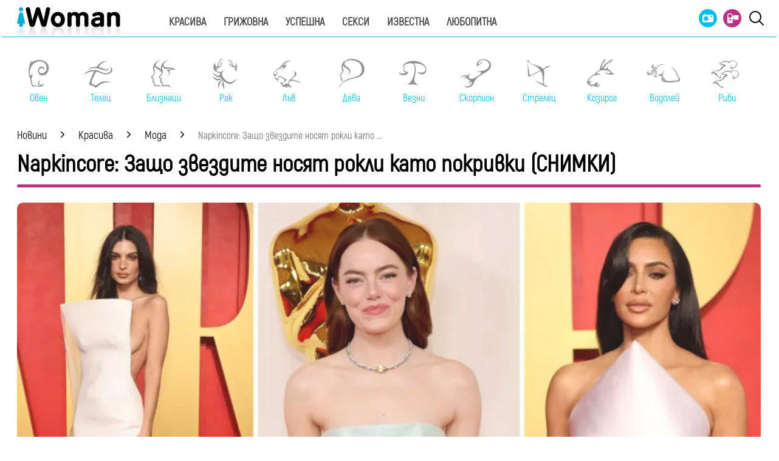

--- FILE ---
content_type: text/html; charset=UTF-8
request_url: https://www.iwoman.bg/krasiva/moda/napkincore-zashto-zvezdite-nosjat-rokli-kato-pokrivki-snimki-2179612.html
body_size: 18286
content:
<!DOCTYPE html>
<html lang="bg">
    <head>
        <meta http-equiv="X-UA-Compatible" content="IE=edge">
        <title>Napkincore: Защо звездите носят рокли като покривки (СНИМКИ)</title>
        <meta http-equiv="Cache-control" content="public">
        <meta charset="utf-8" />
        <meta http-equiv="X-UA-Compatible" content="chrome=1">
        <meta http-equiv="X-UA-Compatible" content="IE=8">
            <meta content=" От доста време насам има проблясъци на идваща тенденция, но вече е крайно време да ви я представим! Тазгодишният червен килим на Оскарите беше пълен с пайети, искрящи скъпоценни камъни" name="Description">            <meta
    content=" тенденции, мода,"
    name="Keywords">            <link rel="canonical"
          href="https://www.iwoman.bg/krasiva/moda/napkincore-zashto-zvezdite-nosjat-rokli-kato-pokrivki-snimki-2179612.html" />        <meta name="viewport" content="width=device-width, initial-scale=1.0, maximum-scale=5.0, user-scalable=0" />
        <link rel="apple-touch-icon" sizes="57x57" href="https://i.actualno.com/iwoman/favicon/apple-icon-57x57.png">
        <link rel="apple-touch-icon" sizes="60x60" href="https://i.actualno.com/iwoman/favicon/apple-icon-60x60.png">
        <link rel="apple-touch-icon" sizes="72x72" href="https://i.actualno.com/iwoman/favicon/apple-icon-72x72.png">
        <link rel="apple-touch-icon" sizes="76x76" href="https://i.actualno.com/iwoman/favicon/apple-icon-76x76.png">
        <link rel="apple-touch-icon" sizes="114x114" href="https://i.actualno.com/iwoman/favicon/apple-icon-114x114.png">
        <link rel="apple-touch-icon" sizes="120x120" href="https://i.actualno.com/iwoman/favicon/apple-icon-120x120.png">
        <link rel="apple-touch-icon" sizes="144x144" href="https://i.actualno.com/iwoman/favicon/apple-icon-144x144.png">
        <link rel="apple-touch-icon" sizes="152x152" href="https://i.actualno.com/iwoman/favicon/apple-icon-152x152.png">
        <link rel="apple-touch-icon" sizes="180x180" href="https://i.actualno.com/iwoman/favicon/apple-icon-180x180.png">
        <link rel="icon" type="image/png" sizes="192x192"
              href="https://i.actualno.com/iwoman/favicon/android-icon-192x192.png">
        <link rel="icon" type="image/png" sizes="32x32" href="https://i.actualno.com/iwoman/favicon/favicon-32x32.png">
        <link rel="icon" type="image/png" sizes="96x96" href="https://i.actualno.com/iwoman/favicon/favicon-96x96.png">
        <link rel="icon" type="image/png" sizes="16x16" href="https://i.actualno.com/iwoman/favicon/favicon-16x16.png">
        <meta name="msapplication-TileColor" content="#ffffff">
        <meta name="msapplication-TileImage" content="https://i.actualno.com/iwoman/favicon/ms-icon-144x144.png">
        <meta name="theme-color" content="#ffffff">
        <meta name="profitshareid" content="e3a30d82c00e6fd2b0839e5d95e65af2" />
        <meta name="apple-touch-fullscreen" content="yes" />
        <meta property="fb:pages" content="213842505328404" />
        <meta property="fb:app_id" content="492426630784960" />
        <meta property="fb:admins" content="100000100884366" />
            <meta property="og:type" content="article"/>
    <meta property="og:url"
          content="https://www.iwoman.bg/krasiva/moda/napkincore-zashto-zvezdite-nosjat-rokli-kato-pokrivki-snimki-2179612.html"/>
    <meta property="og:title"
          content="Napkincore: Защо звездите носят рокли като покривки (СНИМКИ)"/>
    <meta property="og:description" content=" От доста време насам има проблясъци на идваща тенденция, но вече е крайно време да ви я представим! Тазгодишният..."/>
    <meta property="og:image"
          content="https://i1.actualno.com/actualno_2013/upload/news/2024/03/14/0124456001710403707_2179612_920x517.webp"/>
    <meta property="og:image:secure_url"
          content="https://i1.actualno.com/actualno_2013/upload/news/2024/03/14/0124456001710403707_2179612_920x517.webp"/>
    <meta property="og:image:type" content="image/webp"/>
    <meta property="og:image:width" content="920"/>
    <meta property="og:image:height" content="517"/>
    <meta property="og:image:alt" content="Napkincore: Защо звездите носят рокли като покривки (СНИМКИ)"/>
        <meta name="twitter:card" content="summary_large_image" />
        <meta name="twitter:site" content="iWoman.bg" />
        <link type="text/css" rel="stylesheet" href="/css/fonts/Akrobat.css">
            <link href="/css/fonts/Roboto.css" rel="stylesheet">
    <link type="text/css" rel="stylesheet" href="/css/flexboxgrid.css">
    <link type="text/css" rel="stylesheet" href="/css/style.css">
    <link type="text/css" rel="stylesheet" href="/js/plugins/slick/slick.css">




        <script type="text/javascript" src="/js/plugins/jquery/jquery-1.11.0.min.js"></script>

                            <script defer src="https://securepubads.g.doubleclick.net/tag/js/gpt.js"></script>
<script>
    window.googletag = window.googletag || {cmd: []};
</script>

<script>
    let show_banners_js = true;
    document.addEventListener('DOMContentLoaded', function() {
        // Check if show_banners_js is true after the document has loaded
        if (show_banners_js === true) {
            function loadExternalScript(scriptUrl) {
                const script = document.createElement('script');
                script.src = scriptUrl;
                document.body.appendChild(script);
            }

            function generateRandomString(length) {
                const characters = 'ABCDEFGHIJKLMNOPQRSTUVWXYZabcdefghijklmnopqrstuvwxyz0123456789';
                let result = '';
                for (let i = 0; i < length; i++) {
                    result += characters.charAt(Math.floor(Math.random() * characters.length));
                }
                return result;
            }

            // Generate a random string of 10 characters
            const randomStr = generateRandomString(10);

            // Load the external script with the random string appended
            loadExternalScript(`/db.js?${randomStr}`);
        }
        // If show_banners_js is false, no further action will be taken
    });
</script>


<script>
    let pfforAdx = ['pf_10','pf_20','pf_30','pf_40','pf_50','pf_60']
    let pffpciked = pfforAdx[Math.floor(Math.random() * pfforAdx.length)];
    window.dataLayer = window.dataLayer || [];
    window.dataLayer.push({
        'price_foor': pffpciked,
                

    });
</script>


<!-- Google Tag Manager -->
<script>(function(w,d,s,l,i){w[l]=w[l]||[];w[l].push({'gtm.start':
            new Date().getTime(),event:'gtm.js'});var f=d.getElementsByTagName(s)[0],
        j=d.createElement(s),dl=l!='dataLayer'?'&l='+l:'';j.async=true;j.src=
        'https://www.googletagmanager.com/gtm.js?id='+i+dl;f.parentNode.insertBefore(j,f);
    })(window,document,'script','dataLayer','GTM-PMCVGK4');</script>
<!-- End Google Tag Manager -->
<!-- Google Tag Manager (noscript) -->
<noscript><iframe src="https://www.googletagmanager.com/ns.html?id=GTM-PMCVGK4"
                  height="0" width="0" style="display:none;visibility:hidden"></iframe></noscript>
<!-- End Google Tag Manager (noscript) -->                    <script src="https://cdnjs.cloudflare.com/ajax/libs/Detect.js/2.2.2/detect.min.js"></script>
        <script type="text/javascript" src="/sp-push-worker-new.js?time=353694"></script>
    </head>
    <body>
        <input id="subscription" value="" type="hidden">
        <header>
            <div class="container">
                <div class="menu-bar" onclick="openMenuBar(this)">
                    <div class="bar1"></div>
                    <div class="bar2"></div>
                    <div class="bar3"></div>
                </div>
                <div class="logo-box">
                    <a href="/"><img src="/images/logo.gif" class="logo" alt="Iwoman.bg" title="Iwoman.bg"></a>
                </div>
                <nav class="menu">
                    <ul class="main-menu">
                        <li>
                            <a class="menu-link" href="/krasiva">Красива</a>
                            <ul class="sub-menu">
                                <li><a href="/krasiva/zdrave">Здраве</a> </li>
                                <li><a href="/krasiva/krasota">Красота</a> </li>
                                <li><a href="/krasiva/sport">Спорт</a> </li>
                                <li><a href="/krasiva/moda">Мода</a> </li>
                            </ul>
                        </li>
                        <li>
                            <a class="menu-link"  href="/grijovna">Грижовна</a>
                            <ul class="sub-menu">
                                <li> <a href="/grijovna/semejstvo">Семейство</a></li>
                                <li> <a href="/grijovna/dom">Дом</a></li>
                                <li> <a href="/grijovna/recepti">Рецепти</a></li>
                           </ul>
                        </li>
                        <li>
                            <a class="menu-link"  href="/uspeshna">Успешна</a>
                            <ul class="sub-menu">
                                <li> <a href="/uspeshna/kariera">Кариера</a></li>
                                <li> <a href="/uspeshna/silna">Силна</a></li>
                                <li> <a href="/uspeshna/vsvetana">В света на</a></li>
                                <li> <a href="/uspeshna/zodii">Зодии</a></li>
                            </ul>
                        </li>
                        <li>
                            <a class="menu-link"  href="/seksi">Секси</a>
                            <ul class="sub-menu">
                                <li> <a href="/seksi/saveti">Съвети</a></li>
                                <li> <a href="/seksi/otnoshenia">Отношения</a></li>
                            </ul>
                        </li>
                        <li>
                            <a class="menu-link"  href="/izvestna">Известна</a>
                            <ul class="sub-menu">
                                <li> <a href="/izvestna/zvezdi">Звезди</a></li>
                                <li> <a href="/izvestna/show">Шоу</a></li>
                            </ul>
                        </li>
                        <li>
                            <a class="menu-link"  href="/lubopitna">Любопитна</a>
                            <ul class="sub-menu">
                                <li> <a href="/lubopitna/curious">Любопитно</a></li>
                                <li> <a href="/lubopitna/books">Книги</a></li>
                            </ul>
                        </li>
                    </ul>
                    <ul class="menu-icons">
                        <li><a href="/gallery"><img src="/images/icon_gallery.svg"></a></li>
                        <li><a href="/videos"><img src="/images/icon_video.svg"></a></li>
                        <li><a href="javascript:void(0)" id="search-button" data-clicks="1" ><img src="/images/search_icon_iwoman.svg"></a></li>
                    </ul>
                </nav>
                <div class="search-box">
                    <div class="search-header-box">
                        <a href="javascript:void(0)"  style="position: absolute;top: 7px; right: 10px;" id="search-hide-icon">
                            <svg xmlns="https://www.w3.org/2000/svg" width="14" height="14" viewBox="0 0 24 24"><path fill="#fff" d="M21.1 18.3c.8.8.8 2 0 2.8-.4.4-.9.6-1.4.6s-1-.2-1.4-.6L12 14.8l-6.3 6.3c-.4.4-.9.6-1.4.6s-1-.2-1.4-.6a2 2 0 0 1 0-2.8L9.2 12 2.9 5.7a2 2 0 0 1 0-2.8 2 2 0 0 1 2.8 0L12 9.2l6.3-6.3a2 2 0 0 1 2.8 0c.8.8.8 2 0 2.8L14.8 12l6.3 6.3z"></path></svg>
                        </a>
                        <form action="https://www.iwoman.bg/search" method="get">
                            <input class="search-header-filed" name="searchtext" value="" placeholder="Въведете текст за търсене">
                            <a href="#" class="search-button-menu" >Търси</a>
                        </form>
                    </div>
                    <a href="#" id="search-button" data-clicks="0"><i class="icon-search"></i></a>
                </div>

                <nav class="menu-mobile">
                    <ul>
                        <li>
                            <a href="javascript:void(0)" data-link="/krasiva">Красива</a>
                            <ul class="sub-menu-mobile">
                                <li> <a href="/krasiva">Последни новини</a></li>
                                <li><a href="/krasiva/zdrave">Здраве</a> </li>
                                <li><a href="/krasiva/krasota">Красота</a> </li>
                                <li><a href="/krasiva/sport">Спорт</a> </li>
                                <li><a href="/krasiva/moda">Мода</a> </li>
                            </ul>
                        </li>
                        <li>
                            <a href="javascript:void(0)" data-link="/grijovna">Грижовна</a>
                            <ul class="sub-menu-mobile">
                                <li> <a href="/grijovna">Последни новини</a></li>
                                <li> <a href="/grijovna/semejstvo">Семейство</a></li>
                                <li> <a href="/grijovna/dom">Дом</a></li>
                                <li> <a href="/grijovna/recepti">Рецепти</a></li>
                            </ul>
                        </li>
                        <li>
                            <a href="javascript:void(0)" data-link="/uspeshna">Успешна</a>
                            <ul class="sub-menu-mobile">
                                <li> <a href="/uspeshna">Последни новини</a></li>
                                <li> <a href="/uspeshna/kariera">Кариера</a></li>
                                <li> <a href="/uspeshna/silna">Силна</a></li>
                                <li> <a href="/uspeshna/vsvetana">В света на</a></li>
                                <li> <a href="/uspeshna/zodii">Зодии</a></li>
                            </ul>
                        </li>
                        <li>
                            <a href="javascript:void(0)" data-link="/seksi">Секси</a>
                            <ul class="sub-menu-mobile">
                                <li> <a href="/seksi">Последни новини</a></li>
                                <li> <a href="/seksi/saveti">Съвети</a></li>
                                <li> <a href="/seksi/otnoshenia">Отношения</a></li>
                            </ul>
                        </li>
                        <li>
                            <a href="javascript:void(0)" data-link="/izvestna">Известна</a>
                            <ul class="sub-menu-mobile">
                                <li> <a href="/izvestna">Последни новини</a></li>
                                <li> <a href="/izvestna/zvezdi">Звезди</a></li>
                                <li> <a href="/izvestna/show">Шоу</a></li>
                            </ul>
                        </li>
                        <li>
                            <a href="javascript:void(0)" data-link="/lubopitna">Любопитна</a>
                            <ul class="sub-menu-mobile">
                                <li> <a href="/lubopitna">Последни новини</a></li>
                                <li> <a href="/lubopitna/curious">Любопитно</a></li>
                                <li> <a href="/lubopitna/books">Книги</a></li>
                            </ul>
                        </li>
                        <li><a href="/gallery"><img src="/images/icon_gallery.svg"> Галерия</a></li>
                        <li><a href="/videos"><img src="/images/icon_video.svg"> Видео</a></li>
                    </ul>
                </nav>
            </div>
            <a href="/search" id="search-mobile"><img src="/images/search_icon_iwoman.svg"></a>
        </header>
        <div class="container">
            <div class="mega-board m-top-75" id="banner_940_210">
            </div>
            <section class="row">
                <div class="col-lg-12 col-md-12 col-sm-12 col-xs-12 p-right-0">
                    <ul class="horoscope_menu m-top-20">
                        <div>
                            <figure>
                                <a href="/horoscope/oven">
                                    <img class="layer lazy" srcset="/images/horoscope/aries_315x280.gif"
                                          alt="Овен" title="Овен" />
                                    <span>Овен</span>
                                </a>
                            </figure>
                        </div>
                        <div>
                            <figure>
                                <a href="/horoscope/telec">
                                    <img class="layer lazy" srcset="/images/horoscope/taurus_315x280.gif"
                                         alt="Телец" title="Телец" />
                                    <span>Телец</span>
                                </a>
                            </figure>
                        </div>
                        <div>
                            <figure>
                                <a href="/horoscope/bliznaci">
                                    <img class="layer lazy" srcset="/images/horoscope/twins_315x280.gif"
                                         alt="Близнаци" title="Близнаци" />
                                    <span>Близнаци</span>
                                </a>
                            </figure>
                        </div>
                        <div>
                            <figure>
                                <a href="/horoscope/rak">
                                    <img class="layer lazy" srcset="/images/horoscope/cancer_315x280.gif"
                                         alt="Рак" title="Рак" />
                                    <span>Рак</span>
                                </a>
                            </figure>
                        </div>
                        <div>
                            <figure>
                                <a href="/horoscope/luv">
                                    <img class="layer lazy" srcset="/images/horoscope/lion_315x280.gif"
                                         alt="Лъв" title="Лъв" />
                                    <span>Лъв</span>
                                </a>
                            </figure>
                        </div>
                        <div>
                            <figure>
                                <a href="/horoscope/deva">
                                    <img class="layer lazy" srcset="/images/horoscope/virgin_315x280.gif"
                                         alt="Дева" title="Дева" />
                                    <span>Дева</span>
                                </a>
                            </figure>
                        </div>
                        <div>
                            <figure>
                                <a href="/horoscope/vezni">
                                    <img class="layer lazy" srcset="/images/horoscope/libra_315x280.gif"
                                         alt="Везни" title="Везни" />
                                    <span>Везни</span>
                                </a>
                            </figure>
                        </div>
                        <div>
                            <figure>
                                <a href="/horoscope/scorpion">
                                    <img class="layer lazy" srcset="/images/horoscope/scorpion_315x280.gif"
                                         alt="Скорпион" title="Скорпион" />
                                    <span>Скорпион</span>
                                </a>
                            </figure>
                        </div>
                        <div>
                            <figure>
                                <a href="/horoscope/strelec">
                                    <img class="layer lazy" srcset="/images/horoscope/sagittarius_315x280.gif"
                                         alt="Стрелец" title="Стрелец" />
                                    <span>Стрелец</span>
                                </a>
                            </figure>
                        </div>
                        <div>
                            <figure>
                                <a href="/horoscope/kozirog">
                                    <img class="layer lazy" srcset="/images/horoscope/capricorn_315x280.gif"
                                         alt="Козирог" title="Козирог" />
                                    <span>Козирог</span>
                                </a>
                            </figure>
                        </div>
                        <div>
                            <figure>
                                <a href="/horoscope/vodolei">
                                    <img class="layer lazy" srcset="/images/horoscope/aquarius_315x280.gif"
                                         alt="Водолей" title="Водолей" />
                                    <span>Водолей</span>
                                </a>
                            </figure>
                        </div>
                        <div>
                            <figure>
                                <a href="/horoscope/ribi">
                                    <img class="layer lazy" srcset="/images/horoscope/fishes_315x280.gif"
                                         alt="Риби" title="Риби" />
                                    <span>Риби</span>
                                </a>
                            </figure>
                        </div>
                    </ul>
                </div>
            </section>
                <div class="row m-top-30">
        <div class="col-lg-12 col-md-12 col-sm-12  col-xs-12 row">
            <div class="col-lg-9 col-md-12 col-sm-12 col-xs-12">
                                                            <div class="breadcrumb">
                            <ul itemscope="" itemtype="https://schema.org/BreadcrumbList">
                                <li itemprop="itemListElement" itemscope="" itemtype="https://schema.org/ListItem">
                                    <a href="/" itemprop="item">
                                        <span itemprop="name">Новини</span>
                                        <meta itemprop="position" content="1">
                                    </a>
                                </li>
                                <li itemprop="itemListElement" itemscope="" itemtype="https://schema.org/ListItem">
                                    <a href="/krasiva"
                                       itemprop="item">
                                       <span itemprop="name">
                                           Красива
                                       </span>
                                        <meta itemprop="position" content="2">
                                    </a>
                                </li>
                                <li itemprop="itemListElement" itemscope="" itemtype="https://schema.org/ListItem">
                                    <a href="/krasiva/moda"
                                       itemprop="item">
                                       <span itemprop="name">
                                           Мода
                                       </span>
                                        <meta itemprop="position" content="2">
                                    </a>
                                </li>
                                <li class="breadcrumb-article-title">   Napkincore: Защо звездите носят рокли като
                                    ...
                                </li>

                            </ul>
                        </div>

                        <article itemscope="" itemtype="https://schema.org/NewsArticle">
                            <h1 class="headline" itemprop="headline name"> Napkincore: Защо звездите носят рокли като покривки (СНИМКИ)</h1>
                            <hr width="100%" class="headline-box">
                            <meta itemscope itemprop="mainEntityOfPage" itemType="https://schema.org/WebPage"
                                  itemid="/krasiva/moda/napkincore-zashto-zvezdite-nosjat-rokli-kato-pokrivki-snimki-2179612.html"/>
                            <meta itemprop="articleSection" content="Мода">
                            <div class="article-image-box">
                                                                                                    <picture itemprop="image" itemscope itemtype="https://schema.org/ImageObject">
                                                                                    <source srcset="https://i1.actualno.com/actualno_2013/upload/news/2024/03/14/0124456001710403707_2179612_920x517.webp"
                                                    type="image/webp">
                                            <source srcset="https://i1.actualno.com/actualno_2013/upload/news/2024/03/14/0124456001710403707_2179612_920x517.jpg"
                                                    type="image/jpeg">
                                            <img class="lazy"
                                                 data-original="https://i1.actualno.com/actualno_2013/upload/news/2024/03/14/0124456001710403707_2179612_920x517.webp"
                                                 alt="Napkincore: Защо звездите носят рокли като покривки (СНИМКИ)">
                                            <meta itemprop="url"
                                                  content="https://i1.actualno.com/actualno_2013/upload/news/2024/03/14/0124456001710403707_2179612_920x517.webp">
                                            <meta itemprop="width" content="920">
                                            <meta itemprop="height" content="517">
                                                                            </picture>
                                                                    <div class="source">
                                        Снимка: Getty Images
                                    </div>
                                                                                                                            </div>
                            <div class="social-box">
                                <ul>
                                    <li><span class="date-white"> <time itemprop="datePublished"
                                                                        datetime="2024-03-14">14 март 2024</time></span>
                                    </li>
                                    <li class="button"><a href="#" id="fb-share-button"><i
                                                    class="icon-facebook"></i></a></li>
                                    <li class="button"><a href="#" id="twitter-share-button"><i
                                                    class="icon-twitter"></i></a></li>
                                    <li class="author" itemprop="author" itemscope itemtype="https://schema.org/Person">
                                                                                    <span itemprop="name" class="author-text">iWoman.bg</span>
                                                                            </li>
                                </ul>
                            </div>
                            <div itemprop="articleBody" id="content_inner_article_box">
                                <p>От доста време насам има проблясъци на идваща тенденция, но вече е крайно време да ви я представим! Тазгодишният червен килим на <a href="https://www.iwoman.bg/krasiva/moda/naj-dobre-oblechenite-zvezdi-na-oskari-2024-snimki-2177024.html"><b>Оскарите </b></a>беше пълен с пайети, искрящи скъпоценни камъни и поздрави към стария холивудски блясък, но драматичната рокля на Louis Vuitton на <b><a href="https://www.iwoman.bg/tags/11585">Ема Стоун</a> </b>напомни за нещо далеч по-обикновено: текстилна салфетка за вечеря.</p>

                        <div class="banner-in-category" id="InArticle/1/ado">
                        </div><p>Споделяйки клип на победителката в категорията за най-добра актриса, която комично се втурва към церемонията, след като е изгубила представа за времето, Джон Уоскавидж шеговито написа в Х - &bdquo;сребърните салфетки осъзнават, че са на път да пропуснат награждаването си&ldquo;.</p>
<blockquote class="twitter-tweet" data-media-max-width="560">
<p lang="en" dir="ltr">the silverware napkin roll realizing they&rsquo;re about to miss their cue in Be Our Guest <a href="https://t.co/fUc6IIM5YF">pic.twitter.com/fUc6IIM5YF</a></p>
&mdash; John Wascavage (@JohnWascavage) <a href="https://twitter.com/JohnWascavage/status/1767217432517816607?ref_src=twsrc%5Etfw">March 11, 2024</a></blockquote>
<p>
<script src="https://platform.twitter.com/widgets.js" charset="utf-8"></script>
</p>
<h2>Другите звезди с рокли - салфетки</h2>
<p>Но Стоун не беше единствената звезда, облечена като покривка за маса в неделя. На партито на Vanity Fair, Ким Кардашиян се появи в бяла визия на Balenciaga със заострен корсаж, който вдъхнови няколко сравнения със &bdquo;салфетката в чинията в луксозен ресторант&ldquo;, както се изрази модната редакторка Емили Къркпатрик.</p>
<p>Емили Ратайковски, междувременно, пристигна в дръзка рокля на Jacquemus с остър корсаж с квадратна форма, който също би паснал страхотно на една елегантна маса!</p>
<p><b>Вижте още: <a href="https://www.iwoman.bg/krasiva/moda/4-nachina-da-nosite-bijuta-kato-mafiotska-sypruga-snimki-2173673.html">4 начина да носите бижута като "мафиотска съпруга" (СНИМКИ)</a></b></p>
<h2>Повече за тенденцията</h2>
<p>Модният критик на HauteLeMode Люк Мийгър казва пред Page Six Style, че е забелязал ръст в &bdquo;хартиените рокли&ldquo; както на червените килими, така и на модните подиуми, посочвайки моделите в есенната колекция на Onitsuka Tiger за 2024 г. и копринените шалове &bdquo; на неотдавнашното дефиле на Courr&egrave;ges.</p>
<p><i>&bdquo;Знаменитостите вероятно смятат, че това е нов начин да носят прилепналите модели, които напоследък са станали основни на червените килими, но с малко обрат &ndash; въпреки че все още наистина не съм се убедил, че обратът си заслужава&ldquo;</i>, казва Люк Мийгър.</p>
<p><b>Тенденцията napkincore започна да кипи много преди наградите на Академията - звездата от &bdquo;Минали животи&ldquo; Грета Лий показа авангардната версия на наградите Independent Spirit миналия месец, докато Кат Греъм заложи на &bdquo;елегантна салфетка с оригами лебед&ldquo; на червения килим на Грами в St&eacute;phane Rolland Haute Couture.</b></p>
<p><b><img  src="https://i.actualno.com/actualno_2013/upload/2024/03/14/0615612001710403702_big.jpg" style="width: 100%px;" width="100%" height="auto" /></b></p>
                            </div>
                            <!-- /128945922/Iwoman.bg/300x250 -->

                            <div id="facebook-buttons" class="m-top-30 m-bottom-20">
                                <div class="fb-like"
                                     data-href="/krasiva/moda/napkincore-zashto-zvezdite-nosjat-rokli-kato-pokrivki-snimki-2179612.html"
                                     data-width="" data-layout="button_count" data-action="like" data-size="large"
                                     data-share="false"></div>
                            </div>
                            <span class="keywords-text">Етикети: </span>
                            <ul class="keywords-list" itemprop="keywords">
                                                                                                            <li>
                                            <a href="/tags/6723"> тенденции</a>
                                        </li>
                                                                            <li>
                                            <a href="/tags/1327"> мода</a>
                                        </li>
                                                                                                </ul>
                                                            <section class="row m-top-30">
                                    <div class="col-lg-12 col-md12 col-sm-12 col-xs-12">
                                        <div class="banner-in-category">
                                        </div>
                                    </div>
                                </section>
                            
                            <div itemscope="" itemprop="publisher" itemtype="https://schema.org/Organization"
                                 style="display: none;">
                                <div itemprop="logo" itemscope="" itemtype="https://schema.org/ImageObject">
                                    <img class="lazy" itemprop="url"
                                         data-original="https://i.actualno.com/sportlive/images/favicons/android-icon-192x192.png">
                                </div>
                                <span itemprop="name">Iwoman.bg</span>
                            </div>
                        </article>

                                                                        <section class="home-categories-box m-top-30">
                        <h2 class="headline">Още по темата</h2>
                        <hr width="35%" class="headline-box">

                        <div class="row">
                                                                                                                                                                                        <div class="col-lg-4 col-md-4 col-sm-4 col-xs-12">
                                        <a href="/krasiva/moda/grub-razkosh-pyrvata-kolekcija-na-shon-makgyr-za-alexander-mcquuen-video-2174082.html">
                                            <picture>
                                                <source srcset="https://i1.actualno.com/actualno_2013/upload/news/2024/03/06/0051048001709738438_2174082_300x165.webp"
                                                        type="image/webp" alt="2024/03/06/0051048001709738438">
                                                <source srcset="https://i1.actualno.com/actualno_2013/upload/news/2024/03/06/0051048001709738438_2174082_300x165.jpg"
                                                        type="image/jpeg" alt="2024/03/06/0051048001709738438">
                                                <img class="lazy" width="100%"
                                                     data-orginal="https://i1.actualno.com/actualno_2013/upload/news/2024/03/06/0051048001709738438_2174082_300x165.webp"
                                                     alt="Груб разкош: Първата колекция на Шон Макгър за Alexander McQuuen (ВИДЕО)">
                                            </picture>
                                        </a>
                                        <div class="content-text-box">
                                            <p>
                                                <a href="/krasiva/moda/grub-razkosh-pyrvata-kolekcija-na-shon-makgyr-za-alexander-mcquuen-video-2174082.html"> Груб разкош: Първата колекция на Шон Макгър за Alexander McQuuen (ВИДЕО)</a>
                                            </p>
                                        </div>
                                    </div>
                                                                                                                                                                                                    <div class="col-lg-4 col-md-4 col-sm-4 col-xs-12">
                                        <a href="/krasiva/moda/kolekcijata-na-hermes-za-esenzima-2024-e-mrachna-minorna-i-dyjdovna-video-2172832.html">
                                            <picture>
                                                <source srcset="https://i1.actualno.com/actualno_2013/upload/news/2024/03/05/0052951001709636473_2172832_300x165.webp"
                                                        type="image/webp" alt="2024/03/05/0052951001709636473">
                                                <source srcset="https://i1.actualno.com/actualno_2013/upload/news/2024/03/05/0052951001709636473_2172832_300x165.jpg"
                                                        type="image/jpeg" alt="2024/03/05/0052951001709636473">
                                                <img class="lazy" width="100%"
                                                     data-orginal="https://i1.actualno.com/actualno_2013/upload/news/2024/03/05/0052951001709636473_2172832_300x165.webp"
                                                     alt="Колекцията на Hermes за есен/зима 2024 е мрачна, минорна и дъждовна (ВИДЕО)">
                                            </picture>
                                        </a>
                                        <div class="content-text-box">
                                            <p>
                                                <a href="/krasiva/moda/kolekcijata-na-hermes-za-esenzima-2024-e-mrachna-minorna-i-dyjdovna-video-2172832.html"> Колекцията на Hermes за есен/зима 2024 е мрачна, минорна и дъждовна (ВИДЕО)</a>
                                            </p>
                                        </div>
                                    </div>
                                                                                                                                                                                                    <div class="col-lg-4 col-md-4 col-sm-4 col-xs-12">
                                        <a href="/krasiva/moda/tezi-4-pantalona-shte-sa-moden-hit-prez-proletta-na-2024-snimki-2169855.html">
                                            <picture>
                                                <source srcset="https://i1.actualno.com/actualno_2013/upload/news/2023/05/02/0792737001683033739_2169855_300x165.webp"
                                                        type="image/webp" alt="2023/05/02/0792737001683033739">
                                                <source srcset="https://i1.actualno.com/actualno_2013/upload/news/2023/05/02/0792737001683033739_2169855_300x165.jpg"
                                                        type="image/jpeg" alt="2023/05/02/0792737001683033739">
                                                <img class="lazy" width="100%"
                                                     data-orginal="https://i1.actualno.com/actualno_2013/upload/news/2023/05/02/0792737001683033739_2169855_300x165.webp"
                                                     alt="Тези 4 панталона ще са моден хит през пролетта на 2024 (СНИМКИ)">
                                            </picture>
                                        </a>
                                        <div class="content-text-box">
                                            <p>
                                                <a href="/krasiva/moda/tezi-4-pantalona-shte-sa-moden-hit-prez-proletta-na-2024-snimki-2169855.html"> Тези 4 панталона ще са моден хит през пролетта на 2024 (СНИМКИ)</a>
                                            </p>
                                        </div>
                                    </div>
                                                                                                                        </div>
                    </section>
                                                    <section class="home-categories-box m-top-30">
                        <h2 class="headline">Още от Мода</h2>
                        <hr width="65%" class="headline-box">
                        <div class="row">
                                                                                                                                                                                        <div class="col-lg-4 col-md-4 col-sm-4 col-xs-12">
                                        <a href="/krasiva/moda/naj-dobre-oblechenite-zvezdi-na-nagradite-zlaten-globus-2026-snimki-2541778.html">
                                            <picture>
                                                <source srcset="https://i1.actualno.com/actualno_2013/upload/news/2026/01/12/747784be489d1fb56a398cb17314ed19_2541778_300x165.webp"
                                                        type="image/webp" alt="2026/01/12/747784be489d1fb56a398cb17314ed19">
                                                <source srcset="https://i1.actualno.com/actualno_2013/upload/news/2026/01/12/747784be489d1fb56a398cb17314ed19_2541778_300x165.jpg"
                                                        type="image/jpeg" alt="2026/01/12/747784be489d1fb56a398cb17314ed19">
                                                <img class="lazy" width="100%"
                                                     data-orginal="https://i1.actualno.com/actualno_2013/upload/news/2026/01/12/747784be489d1fb56a398cb17314ed19_2541778_300x165.webp"
                                                     alt="Най-добре облечените звезди на наградите &quot;Златен глобус&quot; 2026 (СНИМКИ)">
                                            </picture>
                                        </a>
                                        <div class="content-text-box">
                                            <p>
                                                <a href="/krasiva/moda/naj-dobre-oblechenite-zvezdi-na-nagradite-zlaten-globus-2026-snimki-2541778.html"> Най-добре облечените звезди на наградите &quot;Златен глобус&quot; 2026 (СНИМКИ)</a>
                                            </p>
                                        </div>
                                    </div>
                                                                                                                                                                                                    <div class="col-lg-4 col-md-4 col-sm-4 col-xs-12">
                                        <a href="/krasiva/moda/za-poveche-stil-4-tendencii-pri-bijutata-za-2026-snimki-2540102.html">
                                            <picture>
                                                <source srcset="https://i1.actualno.com/actualno_2013/upload/news/2026/01/07/8ff52ae69f9aa8b710a0c6f34349d0fa_2540102_300x165.webp"
                                                        type="image/webp" alt="2026/01/07/8ff52ae69f9aa8b710a0c6f34349d0fa">
                                                <source srcset="https://i1.actualno.com/actualno_2013/upload/news/2026/01/07/8ff52ae69f9aa8b710a0c6f34349d0fa_2540102_300x165.jpg"
                                                        type="image/jpeg" alt="2026/01/07/8ff52ae69f9aa8b710a0c6f34349d0fa">
                                                <img class="lazy" width="100%"
                                                     data-orginal="https://i1.actualno.com/actualno_2013/upload/news/2026/01/07/8ff52ae69f9aa8b710a0c6f34349d0fa_2540102_300x165.webp"
                                                     alt="За повече стил: 4 тенденции при бижутата за 2026 (СНИМКИ)">
                                            </picture>
                                        </a>
                                        <div class="content-text-box">
                                            <p>
                                                <a href="/krasiva/moda/za-poveche-stil-4-tendencii-pri-bijutata-za-2026-snimki-2540102.html"> За повече стил: 4 тенденции при бижутата за 2026 (СНИМКИ)</a>
                                            </p>
                                        </div>
                                    </div>
                                                                                                                                                                                                    <div class="col-lg-4 col-md-4 col-sm-4 col-xs-12">
                                        <a href="/krasiva/moda/kak-da-izperete-puhenoto-si-jake-bez-da-izgubi-formata-si-2540028.html">
                                            <picture>
                                                <source srcset="https://i1.actualno.com/actualno_2013/upload/news/2026/01/07/279d15b06719b752b3a7b21caed9dbbf_2540028_300x165.webp"
                                                        type="image/webp" alt="2026/01/07/279d15b06719b752b3a7b21caed9dbbf">
                                                <source srcset="https://i1.actualno.com/actualno_2013/upload/news/2026/01/07/279d15b06719b752b3a7b21caed9dbbf_2540028_300x165.jpg"
                                                        type="image/jpeg" alt="2026/01/07/279d15b06719b752b3a7b21caed9dbbf">
                                                <img class="lazy" width="100%"
                                                     data-orginal="https://i1.actualno.com/actualno_2013/upload/news/2026/01/07/279d15b06719b752b3a7b21caed9dbbf_2540028_300x165.webp"
                                                     alt="Как да изперете пухеното си яке, без да изгуби формата си">
                                            </picture>
                                        </a>
                                        <div class="content-text-box">
                                            <p>
                                                <a href="/krasiva/moda/kak-da-izperete-puhenoto-si-jake-bez-da-izgubi-formata-si-2540028.html"> Как да изперете пухеното си яке, без да изгуби формата си</a>
                                            </p>
                                        </div>
                                    </div>
                                                                                                                                                                                                                                                                                        </div>
                    </section>
                                <div class="m-top-30">
                    <div id="myDiv" style="width:100px; background-color: lightgrey;"></div>
                    <div class="playlists-main-wrapper">

                    </div>
                </div>
            </div>
            <div class="col-lg-3 col-md-12 col-sm-12  col-xs-12 p-right-0 right-block">
    <section>
        <div class="ads-box">
            <span class="advertising-label">Реклама</span>
            <div id='300_250_1' class="banner-in-category">
            </div>
        </div>
    </section>
    <section class="right-box">
        <div class="ads-box">
            <a href="/luck">
                <img src="https://i.actualno.com/iwoman/luck/luck-banner.jpg" />
            </a>
        </div>
    </section>
    <div class="right-box social_box" id="social-buttons">
        <ul>
            <li>
                <img class="small-logo lazy" src="https://i.actualno.com/iwoman/images/iwoman-small-logo.png" style="display: block;">
            </li>
            <li>
                <a class="icon_facebook" href="https://www.facebook.com/pages/I-woman/213842505328404" title="facebook" target="_blank">
                    <i class="icon-facebook"></i></a>
            </li>
            <li>
                <a class="icon_twitter" href="https://twitter.com/#!/iWomanbg" title="Twitter" target="_blank">
                    <i class="icon-twitter"></i></a>
            </li>
            <li>
                <a class="icon_youtube" href="https://www.instagram.com/iwomanbg/" title="Instagram" target="_blank">
                    <i class="icon-instagram"></i></a>
            </li>

        </ul>
    </div>

        <section class="right-box cite-right-box">
        <div class="cite-box" data-link="/quotes/5469">
            <img src="https://i.actualno.com/iwoman/images/quotes-left.png"  />
            <div class="quotes-text-box">
                <p class="quotes-text">Не смятам, че лифтингът е жизненоважен за една жена. Дори да получите красиво лице, белезите върху сърцето и черните петна в душата остават.</p>
                <p class="quotes-author">Бриджит Бардо </p>
                <div class="clear"></div>
            </div>
        </div>
        <div class="view-more-quotes">
            <a title="Виж още цитати" href="/quotes">Виж още цитати</a>
        </div>
    </section>
        <section class="right-box">
        <div class="inner-box">
            <h2><a href="javascript:void(0);" data-type="readedArticles" class="active">Най-четени</a> | <a href="javascript:void(0);" data-type="lastedArticles" >Най-нови</a>  </h2>
            <hr width="70%" class="headline-box">
            <ul class="mostReadArticle">
                                    <li class="row">
                        <div class="col-lg-4 col-md-8 col-sm-4 col-xs-6">
                            <a href="/uspeshna/zodii/horoskop-za-utre-14-januari-2026-smeli-stypki-za-bliznacite-blagodat-za-veznite-2542421.html">
                                <picture>
                                    <source srcset="https://i1.actualno.com/actualno_2013/upload/news/2026/01/13/07ab5d2a1a6d253e23794b5883aff206_2542421_395x301.webp" type="image/webp">
                                    <source srcset="https://i1.actualno.com/actualno_2013/upload/news/2026/01/13/07ab5d2a1a6d253e23794b5883aff206_2542421_395x301.jpg" type="image/jpeg">
                                    <img class="lazy"   width="100%" data-original="https://i1.actualno.com/actualno_2013/upload/news/2026/01/13/07ab5d2a1a6d253e23794b5883aff206_2542421_395x301.webp" alt="Хороскоп за утре, 14 януари 2026: Смели стъпки за Близнаците, благодат за Везните" >
                                </picture>
                            </a>
                        </div>
                        <div class="col-lg-8 col-md-4 col-sm-8 col-xs-6">
                            <figure class="desktop">
                                <a href="/uspeshna/zodii/horoskop-za-utre-14-januari-2026-smeli-stypki-za-bliznacite-blagodat-za-veznite-2542421.html"> Хороскоп за утре, 14 януари 2026: Смели...</a>
                            </figure>
                            <figure class="mobile">
                                <a href="/uspeshna/zodii/horoskop-za-utre-14-januari-2026-smeli-stypki-za-bliznacite-blagodat-za-veznite-2542421.html">Хороскоп за утре, 14 януари 2026: Смели стъпки за Близнаците, благодат за Везните</a>
                                <p> Научете какво ви чака в утрешния ден, 14 януари 2026, според зодията ви.
Овен
С нарастващия натиск за приоритизиране, може да помислите за преоценка на изборите си. Успехът на нещо, което е изглеждало по-важно, се превръща в неясен. Звездите ви съветват да спрете и да помислите какво придава...</p>
                            </figure>
                        </div>
                    </li>
                                    <li class="row">
                        <div class="col-lg-4 col-md-8 col-sm-4 col-xs-6">
                            <a href="/lubopitna/curious/rodenite-prez-tezi-3-meseca-shte-razbijat-rodovi-prokljatija-prez-2026-2542668.html">
                                <picture>
                                    <source srcset="https://i1.actualno.com/actualno_2013/upload/news/2026/01/14/95351a9bc806c76e76a8cfbcc28e9e77_2542668_395x301.webp" type="image/webp">
                                    <source srcset="https://i1.actualno.com/actualno_2013/upload/news/2026/01/14/95351a9bc806c76e76a8cfbcc28e9e77_2542668_395x301.jpg" type="image/jpeg">
                                    <img class="lazy"   width="100%" data-original="https://i1.actualno.com/actualno_2013/upload/news/2026/01/14/95351a9bc806c76e76a8cfbcc28e9e77_2542668_395x301.webp" alt="Родените през тези 3 месеца ще разбият родови проклятия през 2026" >
                                </picture>
                            </a>
                        </div>
                        <div class="col-lg-8 col-md-4 col-sm-8 col-xs-6">
                            <figure class="desktop">
                                <a href="/lubopitna/curious/rodenite-prez-tezi-3-meseca-shte-razbijat-rodovi-prokljatija-prez-2026-2542668.html"> Родените през тези 3 месеца ще разбият...</a>
                            </figure>
                            <figure class="mobile">
                                <a href="/lubopitna/curious/rodenite-prez-tezi-3-meseca-shte-razbijat-rodovi-prokljatija-prez-2026-2542668.html">Родените през тези 3 месеца ще разбият родови проклятия през 2026</a>
                                <p> Родени сте за нещо по-голямо. Имате силата да разчупите цикли, предавани през поколенията, и да създадете нов път, вкоренен в изцеление, изобилие и промяна. Родовите проклятия са модели на травма, борба, недостиг или емоционални рани, които се повтарят в семействата, докато някой съзнателно не...</p>
                            </figure>
                        </div>
                    </li>
                                    <li class="row">
                        <div class="col-lg-4 col-md-8 col-sm-4 col-xs-6">
                            <a href="/uspeshna/zodii/horoskop-za-utre-15-januari-2026-vajni-otgovori-za-lyvovete-naprejenie-za-kozirozite-2542881.html">
                                <picture>
                                    <source srcset="https://i1.actualno.com/actualno_2013/upload/news/2026/01/14/0f53504a6a2ebce0f4099c4626e79e45_2542881_395x301.webp" type="image/webp">
                                    <source srcset="https://i1.actualno.com/actualno_2013/upload/news/2026/01/14/0f53504a6a2ebce0f4099c4626e79e45_2542881_395x301.jpg" type="image/jpeg">
                                    <img class="lazy"   width="100%" data-original="https://i1.actualno.com/actualno_2013/upload/news/2026/01/14/0f53504a6a2ebce0f4099c4626e79e45_2542881_395x301.webp" alt="Хороскоп за утре, 15 януари 2026: Важни отговори за Лъвовете, напрежение за Козирозите" >
                                </picture>
                            </a>
                        </div>
                        <div class="col-lg-8 col-md-4 col-sm-8 col-xs-6">
                            <figure class="desktop">
                                <a href="/uspeshna/zodii/horoskop-za-utre-15-januari-2026-vajni-otgovori-za-lyvovete-naprejenie-za-kozirozite-2542881.html"> Хороскоп за утре, 15 януари 2026: Важни...</a>
                            </figure>
                            <figure class="mobile">
                                <a href="/uspeshna/zodii/horoskop-za-utre-15-januari-2026-vajni-otgovori-za-lyvovete-naprejenie-za-kozirozite-2542881.html">Хороскоп за утре, 15 януари 2026: Важни отговори за Лъвовете, напрежение за Козирозите</a>
                                <p> Научете какво ви чака в утрешния ден, 15 януари 2026, според зодията ви.
Овен
Очевидно е, че сте в настроение да се свържете отново, това може да е с някой важен човек за вас или просто с вас самите. Един честен разговор или размисъл в тишина ще донесат мир в утрешния ден. Добре е да отстъпите малко....</p>
                            </figure>
                        </div>
                    </li>
                                    <li class="row">
                        <div class="col-lg-4 col-md-8 col-sm-4 col-xs-6">
                            <a href="/uspeshna/zodii/horoskop-za-utre-16-januari-2026-vajna-razvryzka-za-bliznacite-silno-privlichane-za-skorpionite-2543466.html">
                                <picture>
                                    <source srcset="https://i1.actualno.com/actualno_2013/upload/news/2026/01/15/df7370bc23c33f67534296f8cbfd92eb_2543466_395x301.webp" type="image/webp">
                                    <source srcset="https://i1.actualno.com/actualno_2013/upload/news/2026/01/15/df7370bc23c33f67534296f8cbfd92eb_2543466_395x301.jpg" type="image/jpeg">
                                    <img class="lazy"   width="100%" data-original="https://i1.actualno.com/actualno_2013/upload/news/2026/01/15/df7370bc23c33f67534296f8cbfd92eb_2543466_395x301.webp" alt="Хороскоп за утре, 16 януари 2026: Важна развръзка за Близнаците, силно привличане за Скорпионите" >
                                </picture>
                            </a>
                        </div>
                        <div class="col-lg-8 col-md-4 col-sm-8 col-xs-6">
                            <figure class="desktop">
                                <a href="/uspeshna/zodii/horoskop-za-utre-16-januari-2026-vajna-razvryzka-za-bliznacite-silno-privlichane-za-skorpionite-2543466.html"> Хороскоп за утре, 16 януари 2026: Важна...</a>
                            </figure>
                            <figure class="mobile">
                                <a href="/uspeshna/zodii/horoskop-za-utre-16-januari-2026-vajna-razvryzka-za-bliznacite-silno-privlichane-za-skorpionite-2543466.html">Хороскоп за утре, 16 януари 2026: Важна развръзка за Близнаците, силно привличане за Скорпионите</a>
                                <p> Научете какво ви чака в утрешния ден, 16 януари 2026, според зодията ви.
Овен
Добротата, смекчена от усмивки, ще помогне утре по прости, но дълбоки начини за укрепване на връзките. Споделянето на обяда ви с някого може да бъде спойката за топъл разговор. Планетите ви молят да прибягвате до доброта...</p>
                            </figure>
                        </div>
                    </li>
                                    <li class="row">
                        <div class="col-lg-4 col-md-8 col-sm-4 col-xs-6">
                            <a href="/uspeshna/zodii/chudno-kysmetche-za-vsjaka-zodija-za-15-januari-2026-2542894.html">
                                <picture>
                                    <source srcset="https://i1.actualno.com/actualno_2013/upload/news/2026/01/14/e85c9bec0320dd2d8b3e0aab703363c1_2542894_395x301.webp" type="image/webp">
                                    <source srcset="https://i1.actualno.com/actualno_2013/upload/news/2026/01/14/e85c9bec0320dd2d8b3e0aab703363c1_2542894_395x301.jpg" type="image/jpeg">
                                    <img class="lazy"   width="100%" data-original="https://i1.actualno.com/actualno_2013/upload/news/2026/01/14/e85c9bec0320dd2d8b3e0aab703363c1_2542894_395x301.webp" alt="Чудно късметче за всяка зодия за 15 януари 2026" >
                                </picture>
                            </a>
                        </div>
                        <div class="col-lg-8 col-md-4 col-sm-8 col-xs-6">
                            <figure class="desktop">
                                <a href="/uspeshna/zodii/chudno-kysmetche-za-vsjaka-zodija-za-15-januari-2026-2542894.html"> Чудно късметче за всяка зодия за 15 януари...</a>
                            </figure>
                            <figure class="mobile">
                                <a href="/uspeshna/zodii/chudno-kysmetche-za-vsjaka-zodija-za-15-januari-2026-2542894.html">Чудно късметче за всяка зодия за 15 януари 2026</a>
                                <p> Вижте какво е късметчето ви за този четвъртък, 15 януари 2026, според зодиакалния ви знак. И не забравяйте да вярвате силно, за да се случи.
Овен
Голяма печалба от хазартна игра, използвайте парите разумно.
Още: Новолуние на 18 януари 2026: Как ще се отрази на всяка зодия
Телец
Нова връзка...</p>
                            </figure>
                        </div>
                    </li>
                                    <li class="row">
                        <div class="col-lg-4 col-md-8 col-sm-4 col-xs-6">
                            <a href="/uspeshna/zodii/chudno-kysmetche-za-vsjaka-zodija-za-14-januari-2026-2542447.html">
                                <picture>
                                    <source srcset="https://i1.actualno.com/actualno_2013/upload/news/2026/01/13/0d341057d1360afd3c37398c644ac572_2542447_395x301.webp" type="image/webp">
                                    <source srcset="https://i1.actualno.com/actualno_2013/upload/news/2026/01/13/0d341057d1360afd3c37398c644ac572_2542447_395x301.jpg" type="image/jpeg">
                                    <img class="lazy"   width="100%" data-original="https://i1.actualno.com/actualno_2013/upload/news/2026/01/13/0d341057d1360afd3c37398c644ac572_2542447_395x301.webp" alt="Чудно късметче за всяка зодия за 14 януари 2026" >
                                </picture>
                            </a>
                        </div>
                        <div class="col-lg-8 col-md-4 col-sm-8 col-xs-6">
                            <figure class="desktop">
                                <a href="/uspeshna/zodii/chudno-kysmetche-za-vsjaka-zodija-za-14-januari-2026-2542447.html"> Чудно късметче за всяка зодия за 14 януари...</a>
                            </figure>
                            <figure class="mobile">
                                <a href="/uspeshna/zodii/chudno-kysmetche-za-vsjaka-zodija-za-14-januari-2026-2542447.html">Чудно късметче за всяка зодия за 14 януари 2026</a>
                                <p> Вижте какво е късметчето ви за тази сряда, 14 януари 2026, според зодиакалния ви знак. И не забравяйте да вярвате силно, за да се случи.
Овен
Ходете с широко отворени очи, защото може да намерите пари на улицата.
Още: В светлините на прожекторите: Тези 3 зодии са благословени с популярност
Телец
Стара...</p>
                            </figure>
                        </div>
                    </li>
                            </ul>
            <ul class="lastedArticles">
                                    <li class="row">
                        <div class="col-lg-4 col-md-8 col-sm-4 col-xs-6">
                            <a href="/uspeshna/zodii/taro-horoskop-za-vsjaka-zodija-za-16-januari-2026-2543509.html">
                                <picture>
                                    <source srcset="https://i1.actualno.com/actualno_2013/upload/news/2026/01/15/43e71e047adbfdeed6babd1739bc46e2_2543509_395x301.webp" type="image/webp">
                                    <source srcset="https://i1.actualno.com/actualno_2013/upload/news/2026/01/15/43e71e047adbfdeed6babd1739bc46e2_2543509_395x301.jpg" type="image/jpeg">
                                    <img class="lazy"   width="100%" data-original="https://i1.actualno.com/actualno_2013/upload/news/2026/01/15/43e71e047adbfdeed6babd1739bc46e2_2543509_395x301.webp" alt="Таро хороскоп за всяка зодия за 16 януари 2026" >
                                </picture>
                            </a>
                        </div>
                        <div class="col-lg-8 col-md-4 col-sm-8 col-xs-6">
                            <figure class="desktop">
                                <a href="/uspeshna/zodii/taro-horoskop-za-vsjaka-zodija-za-16-januari-2026-2543509.html"> Таро хороскоп за всяка зодия за 16 януари...</a>
                            </figure>
                            <figure class="mobile">
                                <a href="/uspeshna/zodii/taro-horoskop-za-vsjaka-zodija-za-16-januari-2026-2543509.html">Таро хороскоп за всяка зодия за 16 януари 2026</a>
                                <p> Научете каква е вашата таро карта и значението ѝ за този петък, 16 януари 2026, според зодиакалния ви знак. 
Овен
Таро карта: Пет жезли
Пет жезли е за напрежение, което изостря ума ви и ви помага да мислите нестандартно. На 16 януари ще се сблъсквате с конкуриращи се приоритети и търпението ви...</p>
                            </figure>
                        </div>
                    </li>
                                    <li class="row">
                        <div class="col-lg-4 col-md-8 col-sm-4 col-xs-6">
                            <a href="/lubopitna/curious/pyrvata-poshtenska-marka-za-2026-g-e-posvetena-na-evroto-2543482.html">
                                <picture>
                                    <source srcset="https://i1.actualno.com/actualno_2013/upload/news/2026/01/15/6a2e3e1421d4c0b352ed7bdbfc3ea98d_2543482_395x301.webp" type="image/webp">
                                    <source srcset="https://i1.actualno.com/actualno_2013/upload/news/2026/01/15/6a2e3e1421d4c0b352ed7bdbfc3ea98d_2543482_395x301.jpg" type="image/jpeg">
                                    <img class="lazy"   width="100%" data-original="https://i1.actualno.com/actualno_2013/upload/news/2026/01/15/6a2e3e1421d4c0b352ed7bdbfc3ea98d_2543482_395x301.webp" alt="Първата пощенска марка за 2026 г. е посветена на еврото" >
                                </picture>
                            </a>
                        </div>
                        <div class="col-lg-8 col-md-4 col-sm-8 col-xs-6">
                            <figure class="desktop">
                                <a href="/lubopitna/curious/pyrvata-poshtenska-marka-za-2026-g-e-posvetena-na-evroto-2543482.html"> Първата пощенска марка за 2026 г. е посветена...</a>
                            </figure>
                            <figure class="mobile">
                                <a href="/lubopitna/curious/pyrvata-poshtenska-marka-za-2026-g-e-posvetena-na-evroto-2543482.html">Първата пощенска марка за 2026 г. е посветена на еврото</a>
                                <p> Първото филателно издание за 2026 година е посветено на присъединяването на България към еврозоната. Това е и първата българска пощенска марка с номинал в евро – малък по размер, но голям по историческо значение знак за новата икономическа епоха на страната ни. Това обяви вицепремиерът и министър...</p>
                            </figure>
                        </div>
                    </li>
                                    <li class="row">
                        <div class="col-lg-4 col-md-8 col-sm-4 col-xs-6">
                            <a href="/izvestna/show/pishtnost-na-premierata-na-chetvyrtija-sezon-na-bridjyrtyn-video-2543480.html">
                                <picture>
                                    <source srcset="https://i1.actualno.com/actualno_2013/upload/news/2026/01/15/2d1f137187d8f4017f5a2690c8567f8a_2543480_395x301.webp" type="image/webp">
                                    <source srcset="https://i1.actualno.com/actualno_2013/upload/news/2026/01/15/2d1f137187d8f4017f5a2690c8567f8a_2543480_395x301.jpg" type="image/jpeg">
                                    <img class="lazy"   width="100%" data-original="https://i1.actualno.com/actualno_2013/upload/news/2026/01/15/2d1f137187d8f4017f5a2690c8567f8a_2543480_395x301.webp" alt="Пищност на премиерата на четвъртия сезон на &quot;Бриджъртън&quot; (ВИДЕО)" >
                                </picture>
                            </a>
                        </div>
                        <div class="col-lg-8 col-md-4 col-sm-8 col-xs-6">
                            <figure class="desktop">
                                <a href="/izvestna/show/pishtnost-na-premierata-na-chetvyrtija-sezon-na-bridjyrtyn-video-2543480.html"> Пищност на премиерата на четвъртия...</a>
                            </figure>
                            <figure class="mobile">
                                <a href="/izvestna/show/pishtnost-na-premierata-na-chetvyrtija-sezon-na-bridjyrtyn-video-2543480.html">Пищност на премиерата на четвъртия сезон на &quot;Бриджъртън&quot; (ВИДЕО)</a>
                                <p> Четвъртият сезон на романтичната историческа поредица &quot;Бриджъртън&quot; беше представен с голяма помпозност в Париж, преди да започне излъчването му на 29 януари по Netflix, предаде АФП.
Няколко стотици фенове се събраха пред Пале Броняр в центъра на френската столица, чиито стъпала и колони бяха...</p>
                            </figure>
                        </div>
                    </li>
                                    <li class="row">
                        <div class="col-lg-4 col-md-8 col-sm-4 col-xs-6">
                            <a href="/uspeshna/zodii/chudno-kysmetche-za-vsjaka-zodija-za-16-januari-2026-2543474.html">
                                <picture>
                                    <source srcset="https://i1.actualno.com/actualno_2013/upload/news/2026/01/15/574ad1ce094f1ba1b22328e9e2c20d65_2543474_395x301.webp" type="image/webp">
                                    <source srcset="https://i1.actualno.com/actualno_2013/upload/news/2026/01/15/574ad1ce094f1ba1b22328e9e2c20d65_2543474_395x301.jpg" type="image/jpeg">
                                    <img class="lazy"   width="100%" data-original="https://i1.actualno.com/actualno_2013/upload/news/2026/01/15/574ad1ce094f1ba1b22328e9e2c20d65_2543474_395x301.webp" alt="Чудно късметче за всяка зодия за 16 януари 2026" >
                                </picture>
                            </a>
                        </div>
                        <div class="col-lg-8 col-md-4 col-sm-8 col-xs-6">
                            <figure class="desktop">
                                <a href="/uspeshna/zodii/chudno-kysmetche-za-vsjaka-zodija-za-16-januari-2026-2543474.html"> Чудно късметче за всяка зодия за 16 януари...</a>
                            </figure>
                            <figure class="mobile">
                                <a href="/uspeshna/zodii/chudno-kysmetche-za-vsjaka-zodija-za-16-januari-2026-2543474.html">Чудно късметче за всяка зодия за 16 януари 2026</a>
                                <p> Вижте какво е късметчето ви за този петък, 16 януари 2026, според зодиакалния ви знак. И не забравяйте да вярвате силно, за да се случи.
Овен
Никога не се отказвайте от нещо, за което мислите всеки ден.
Още: Новолуние на 18 януари 2026: Как ще се отрази на всяка зодия
Телец
Човек, който отдавна...</p>
                            </figure>
                        </div>
                    </li>
                                    <li class="row">
                        <div class="col-lg-4 col-md-8 col-sm-4 col-xs-6">
                            <a href="/uspeshna/zodii/horoskop-za-utre-16-januari-2026-vajna-razvryzka-za-bliznacite-silno-privlichane-za-skorpionite-2543466.html">
                                <picture>
                                    <source srcset="https://i1.actualno.com/actualno_2013/upload/news/2026/01/15/df7370bc23c33f67534296f8cbfd92eb_2543466_395x301.webp" type="image/webp">
                                    <source srcset="https://i1.actualno.com/actualno_2013/upload/news/2026/01/15/df7370bc23c33f67534296f8cbfd92eb_2543466_395x301.jpg" type="image/jpeg">
                                    <img class="lazy"   width="100%" data-original="https://i1.actualno.com/actualno_2013/upload/news/2026/01/15/df7370bc23c33f67534296f8cbfd92eb_2543466_395x301.webp" alt="Хороскоп за утре, 16 януари 2026: Важна развръзка за Близнаците, силно привличане за Скорпионите" >
                                </picture>
                            </a>
                        </div>
                        <div class="col-lg-8 col-md-4 col-sm-8 col-xs-6">
                            <figure class="desktop">
                                <a href="/uspeshna/zodii/horoskop-za-utre-16-januari-2026-vajna-razvryzka-za-bliznacite-silno-privlichane-za-skorpionite-2543466.html"> Хороскоп за утре, 16 януари 2026: Важна...</a>
                            </figure>
                            <figure class="mobile">
                                <a href="/uspeshna/zodii/horoskop-za-utre-16-januari-2026-vajna-razvryzka-za-bliznacite-silno-privlichane-za-skorpionite-2543466.html">Хороскоп за утре, 16 януари 2026: Важна развръзка за Близнаците, силно привличане за Скорпионите</a>
                                <p> Научете какво ви чака в утрешния ден, 16 януари 2026, според зодията ви.
Овен
Добротата, смекчена от усмивки, ще помогне утре по прости, но дълбоки начини за укрепване на връзките. Споделянето на обяда ви с някого може да бъде спойката за топъл разговор. Планетите ви молят да прибягвате до доброта...</p>
                            </figure>
                        </div>
                    </li>
                                    <li class="row">
                        <div class="col-lg-4 col-md-8 col-sm-4 col-xs-6">
                            <a href="/izvestna/zvezdi/vladimir-zombori-i-vesela-babinova-se-jenjat-objaviha-kumovete-2543231.html">
                                <picture>
                                    <source srcset="https://i1.actualno.com/actualno_2013/upload/news/2026/01/15/e4cc3461439140f8ccaa958003f037b6_2543231_395x301.webp" type="image/webp">
                                    <source srcset="https://i1.actualno.com/actualno_2013/upload/news/2026/01/15/e4cc3461439140f8ccaa958003f037b6_2543231_395x301.jpg" type="image/jpeg">
                                    <img class="lazy"   width="100%" data-original="https://i1.actualno.com/actualno_2013/upload/news/2026/01/15/e4cc3461439140f8ccaa958003f037b6_2543231_395x301.webp" alt="Владимир Зомбори и Весела Бабинова се женят. Обявиха кумовете" >
                                </picture>
                            </a>
                        </div>
                        <div class="col-lg-8 col-md-4 col-sm-8 col-xs-6">
                            <figure class="desktop">
                                <a href="/izvestna/zvezdi/vladimir-zombori-i-vesela-babinova-se-jenjat-objaviha-kumovete-2543231.html"> Владимир Зомбори и Весела Бабинова...</a>
                            </figure>
                            <figure class="mobile">
                                <a href="/izvestna/zvezdi/vladimir-zombori-i-vesela-babinova-se-jenjat-objaviha-kumovete-2543231.html">Владимир Зомбори и Весела Бабинова се женят. Обявиха кумовете</a>
                                <p> Изглежда, че и тази година много от любимите български знаменитости са в трескава подготовка за сватба. След като първият звезден годеж бе обявен по-рано тази седмица, когато стана ясно, че половинката на Димитър Рачков е казала &quot;Да&quot;, още една двойка зарадва феновете си. По време на епизода на &quot;Кой...</p>
                            </figure>
                        </div>
                    </li>
                            </ul>
            <a href="/mostReadTimes" id="mostedReadButton" class="see-all-articles-button">виж всички</a>
            <a href="/news" id="lastedReadButton"  class="see-all-articles-button">виж всички</a>
        </div>
    </section>
    <div class="300-250-2-rc"></div>

            <section class="right-box" id="jokes">
                <div class="inner-box">
                    <h2>Вицове</h2>
                    <hr width="40%" class="headline-box">
                    <figure class="row">
                        <a href="/joke/6765"><p> - Дъще, внимавай с този твой колега! - Но, татко, той е толкова скромен! Нищо лошо не правим, само учим за сесията....</p></a>
                    </figure>
                    <a href="/jokes" class="see-all-articles-button">виж всички</a>
                </div>
        </section>
        </div>
        </div>
    </div>

        </div>
        <footer>
            <div class="container">
              <div class="logo-box row-footer">
                  <a href="/"><img src="https://i.actualno.com/iwoman/images/iwoman-logo.png" class="logo" alt="iWoman" title="iWoman"></a>
                  <ul class="social-box-footer">
                      <li><a href="https://www.facebook.com/pages/I-woman/213842505328404" id="fb-share-button"><i class="icon-facebook"></i></a></li>
                      <li><a href="https://twitter.com/#!/iWomanbg" id="twitter-share-button"><i class="icon-twitter"></i></a></li>
                      <li><a href="https://www.instagram.com/iwomanbg/" id="instagram-share-button"><i class="icon-instagram"></i></a></li>
                  </ul>
              </div>
                <div class="row row-footer">
                    <ul class="col-lg-2 col-md-2 col-sm-4 col-xs-12 menu-footer">
                        <li>
                            <a class="title" href="/krasiva">Красива</a>
                            <a href="javascript:void(0)" class="footer-show-menu-button" data-type="down"><img src="/images/arrow-down.svg"></a>
                            <ul>
                                <li><a href="/krasiva/zdrave">Здраве</a> </li>
                                <li><a href="/krasiva/krasota">Красота</a> </li>
                                <li><a href="/krasiva/sport">Спорт</a> </li>
                                <li><a href="/krasiva/moda">Мода</a> </li>
                            </ul>
                        </li>
                    </ul>
                    <ul class="col-lg-2 col-md-2 col-sm-4 col-xs-12 menu-footer">
                      <li>
                          <a  class="title" href="/grijovna">Грижовна</a>
                          <a href="javascript:void(0)" class="footer-show-menu-button" data-type="down"><img src="/images/arrow-down.svg"></a>
                          <ul>
                              <li> <a href="/grijovna/semejstvo">Семейство</a></li>
                              <li> <a href="/grijovna/dom">Дом</a></li>
                              <li> <a href="/grijovna/recepti">Рецепти</a></li>
                          </ul>
                      </li>
                    </ul>
                    <ul class="col-lg-2 col-md-2 col-sm-4 col-xs-12 menu-footer">
                      <li>
                          <a class="title"   href="/uspeshna">Успешна</a>
                          <a href="javascript:void(0)" class="footer-show-menu-button" data-type="down"><img src="/images/arrow-down.svg"></a>
                          <ul>
                              <li> <a href="/uspeshna/kariera">Кариера</a></li>
                              <li> <a href="/uspeshna/silna">Силна</a></li>
                              <li> <a href="/uspeshna/vsvetana">В света на</a></li>
                              <li> <a href="/uspeshna/zodii">Зодии</a></li>
                          </ul>
                      </li>
                    </ul>
                    <ul class="col-lg-2 col-md-2 col-sm-4 col-xs-12 menu-footer">
                      <li>
                          <a class="title"   href="/seksi">Секси</a>
                          <a href="javascript:void(0)" class="footer-show-menu-button" data-type="down"><img src="/images/arrow-down.svg"></a>
                          <ul>
                              <li> <a href="/seksi/saveti">Съвети</a></li>
                              <li> <a href="/seksi/otnoshenia">Отношения</a></li>
                          </ul>
                      </li>
                    </ul>
                    <ul class="col-lg-2 col-md-2 col-sm-4 col-xs-12 menu-footer">
                      <li>
                          <a class="title" href="/izvestna">Известна</a>
                          <a href="javascript:void(0)" class="footer-show-menu-button" data-type="down"><img src="/images/arrow-down.svg"></a>
                          <ul>
                              <li> <a href="/izvestna/zvezdi">Звезди</a></li>
                              <li> <a href="/izvestna/show">Шоу</a></li>
                          </ul>
                      </li>
                    </ul>
                    <ul class="col-lg-2 col-md-2 col-sm-4 col-xs-12 menu-footer">
                        <li>
                            <a class="title" href="/lubopitna">Любопитна</a>
                            <a href="javascript:void(0)" class="footer-show-menu-button" data-type="down"><img src="/images/arrow-down.svg"></a>
                            <ul>
                                <li> <a href="/lubopitna/curious">Любопитно</a></li>
                                <li> <a href="/lubopitna/books">Книги</a></li>
                            </ul>
                        </li>
                    </ul>
                  </div>
                  <div class="row row-footer">
                    <ul class="col-lg-4 col-md-4 col-sm-12 col-xs-12 menu-footer">
                        <a class="title" href="https://www.actualno.com" target="_blank">Актуални новини</a>
                    </ul>
                    <ul class="col-lg-4 col-md-4 col-sm-12 col-xs-12 menu-footer">
                        <a class="title" href="https://www.expert.bg" target="_blank">НОВИНИ ЗА БИЗНЕСА</a>
                    </ul>
                    <ul class="col-lg-4 col-md-4 col-sm-12 col-xs-12 menu-footer">
                        <a class="title"href="https://www.sportlive.bg" target="_blank">Спортни новини</a>
                    </ul>
                </div>
                <div class="row row-footer">
                  <ul class="menu-footer-services">
                      <li>
                          <a class="title" href="/aboutus">ЗА НАС</a>
                      </li>
                      <li>
                          <a class="title" href="https://www.webground.bg/terms" target="_blank">УСЛОВИЯ ЗА ПОЛЗВАНЕ</a>
                      </li>
                      <li>
                          <a class="title" href="https://www.webground.bg/cookies" target="_blank">ПРАВИЛА ЗА БИСКВИТКИТЕ</a>
                      </li>
                      <li>
                          <a class="title" href="https://www.webground.bg/advertising" target="_blank">РЕКЛАМА</a>
                      </li>
                      <li>
                          <a class="title" href="/map">КАРТА НА САЙТА</a>
                      </li>
                      <li>
                          <a class="title" href="/contact">КОНТАКТИ</a>
                      </li>
                  </ul>
                </div>
                <div class="row">
                  <ul class="col-lg-6 col-md-6 col-sm-6 col-xs-12 menu-footer">
                    <li>
                      <p class="footer-text">© Copyright 2026 iWoman.bg | Всички права са запазени.</p>
                    </li>
                  </ul>

                </div>
            </div>
        </footer>
        <script type="text/javascript" src="/js/plugins/lazyload/lazyload.js"></script>


            <script data-ad-client="ca-pub-4387227723748545" async src="https://pagead2.googlesyndication.com/pagead/js/adsbygoogle.js"></script>
    
                    <script type="text/javascript" src="/js/plugins/slick/slick.js?time=353694"></script>
        
            <script type="text/javascript">

                $("img.lazy").lazyload({
                    effect : "fadeIn",
                    threshold : 200
                });

                if($(document ).width()>1280) {
                    var bg = $('body').css('background-image');
                    if (bg !== 'none') {
                        $('header').css('width','1280px');
                        $('header').css('margin','auto');
                        $('header').css('display','block');
                        $('header').css('left','50%');
                        $('header').css('marginLeft','-640px');
                        $('footer').addClass('container');
                        $('footer').attr('style', 'padding-left: 0px !important');
                        $('footer').css('background','transparent');
                        $('footer').css('marginTop','30px');
                        $('footer div:first-child').attr('style', 'padding-left: 0px !important');
                        $('footer div:first-child').css('backgroundColor','#2f3039');
                        $('.row-footer').attr('style', 'margin-left: 15px !important');
                        $('footer .logo-box').css('width','96%');
                    }
                }

                function openMenuBar(x) {
                    x.classList.toggle("change");
                    $('.menu-mobile').toggle("active");
                }

                function topArticlesBox(){

                    $( ".top-articles-block-right-part li" ).on({
                        dblclick: function(event) {
                            event.preventDefault();
                            window.location.href = $(this).data('link');
                        }, touch: function(event) {
                            event.preventDefault();
                            $('.top-articles-block-right-part li').removeClass('active');
                            $(this).addClass("active");
                            image = $(this).data('image');
                            $('.top-articles-block-left-part a').find('img').attr('src', image);
                            $('.top-articles-block-left-part .top-articles-caption').find('a').html($(this).find('a').html());
                            $('.top-articles-block-left-part').find('a').attr('href', $(this).data('link'));
                        },
                    });
                }

                $(".cite-box").on({
                    click:function (event) {
                        event.preventDefault();
                        window.location.href = $(this).data('link');
                    }
                });

                function hideSearch(event) {
                    event.preventDefault();
                    $('.search-header-box').fadeOut();
                    $('#search-button').data("clicks", 1);
                }

                function searchBoxHeader(){
                    if($(document ).width()>768)
                    {
                        $('.search-button-menu').on({
                            click: function(event) {
                                window.location.href = 'https://www.iwoman.bg/search?searchtext='+$('input[name="searchtext"]').val();
                            },
                        });


                        $( "#search-hide-icon" ).on({
                            click: function (event) {
                                event.preventDefault();
                                $('.search-header-box').fadeOut();
                                $('#search-button').data("clicks", 1);
                            }
                        });

                        $( "#search-button" ).on({
                            click: function(event) {
                                event.preventDefault();
                                var clicks = $(this).data('clicks');
                                if (clicks) {
                                    $('.search-header-box').fadeIn();
                                    $(this).data("clicks", !clicks);
                                } else {
                                    $('.search-header-box').fadeOut();
                                    $(this).data("clicks", 1);
                                }
                            },
                        });
                    }
                    else{
                        $( "#search-button" ).on({
                            click: function(event) {
                                event.preventDefault();
                                window.location.href = 'https://www.iwoman.bg/search?searchtext='+$('input[name="searchtext"]').val();
                            },
                        });
                    }
                }

                $(document).ready(function(){

                    $('.right-box h2 a').on('click',function (e) {
                        e.preventDefault();
                        $('.right-box h2 a').removeClass('active');
                        $(this).addClass('active');
                        $('.right-box .mostReadArticle').fadeOut();
                        $('.right-box .lastedArticles').fadeOut();
                        $box = $(this).data('type');
                        $('.right-box .lastedArticles').fadeOut();
                        $('.right-box  #lastedReadButton').fadeOut();
                        $('.right-box  #mostedReadButton').fadeOut();
                        if($box == 'readedArticles'){
                            $('.right-box .mostReadArticle').fadeIn();
                            $('.right-box #mostedReadButton').fadeIn();
                        }
                        if($box == 'lastedArticles'){
                            $('.right-box .lastedArticles').fadeIn();
                            $('.right-box  #lastedReadButton').fadeIn();
                        }
                    });

                    $('.horoscope_menu').slick({
                        infinite: true,
                        swipeToSlide: true,
                        lazyLoad: 'ondemand',
                        focusOnSelect: false,
                        arrows : false,
                        responsive: [
                            {
                                breakpoint: 768,
                                settings: {
                                    slidesToShow: 4,
                                    slidesToScroll: 1,
                                    arrows : true,
                                    appendArrows: $(".horoscope_menu"),
                                    prevArrow: '<img class="icon-left-arrow" src="/images/chevron-left1.png"/>',
                                    nextArrow: '<img class="icon-right-arrow"  src="/images/chevron-right1.png" />',
                                },

                            },
                            {
                                breakpoint: 1280,
                                settings: {
                                    slidesToShow: 12,
                                    slidesToScroll: 1,
                                }
                            },
                            {
                                breakpoint: 1920,
                                settings: {
                                    slidesToShow: 12,
                                    slidesToScroll: 8,
                                }
                            },
                        ],
                        slidesToShow: 12,
                        slidesToScroll: 1,

                    });

                    $('.horoscope_menu').css('opacity',1);

                    $('#home-slider').fadeIn();
                    $('.menu ul li').mouseover(function () {
                        $('.menu ul li .sub-menu').removeClass('active');
                        $(this).find('.sub-menu').addClass("active");
                        $(this).find('.menu-link').addClass("active-link");
                    }).mouseleave(function () {
                        $('.menu-link').removeClass('active-link');
                        $(this).find('.sub-menu').removeClass('active');
                    });
                    $('.menu ul li .sub-menu').mouseleave(function () {
                            $(this).removeClass('active');
                            $('.menu ul li a').removeClass('active')
                            $('.menu-link').removeClass('active-link');
                    });

                    $('.menu-mobile li').click(function () {
                        $(this).find('.sub-menu-mobile').toggle('active');
                    });

                    $( ".menu-mobile li" ).on({
                        dbclick: function() {
                            window.location.href = $(this).data('link');
                        }, touch: function(event) {
                            event.preventDefault();
                            $(this).find('.sub-menu-mobile').toggle('active');
                        }
                    });

                    $(document).on('click','.footer-show-menu-button',function (event) {
                        event.preventDefault();
                        if($(this).data('type') == 'down'){
                            $(this).find('img').attr('src','images/arrow-up.svg');
                            $(this).data('type','up');
                        }
                        else
                        {
                            $(this).find('img').attr('src','images/arrow-down.svg');
                            $(this).data('type','down');
                        }

                        $(this).siblings('ul').toggle("slow");
                    });


                    var page =  1;

                    $('.load-more-articles-button').on('click',function (event) {
                        event.preventDefault();
                        page =  page + 1;
                        var url = null;
                        let articleId = null;

                        var type = $(this).data('type');
                        var  galleryType = null;
                        var  videoType = null;

                        if(type=='articles'){
                            articleId = $('.home-categories-list ul .row:last-child').data('id');
                            url = '/ajax/get-more-articles';
                        }
                        if(type=='galleries'){
                            url = '/ajax/get-more-galleries';
                            galleryType = $(this).data('typegalleries');
                        }
                        if(type=='videos'){
                            url = '/ajax/get-more-videos';
                            videoType = $(this).data('typevideos');
                        }
                        if(type=='livecomments'){
                            url = '/ajax/get-more-livecomments';
                        }

                        $.ajax({
                            url: url,
                            type: 'post',
                            data: {page:page, articleId:articleId, galleryType:galleryType, videoType:videoType},
                            beforeSend:function(){
                                $(".load-more-articles-button").html('<img src="https://i1.actualno.com/actualnoresponsive/img/loading.gif" width="50px" style="margin-top:-8px;" />');
                            },
                            success: function(response){

                                if(!response.data)
                                {
                                    $(".galleries-block").append('<p>Няма повече записи!</p>');
                                    $(".home-categories-list ul").append('<p>Няма повече записи!</p>');
                                    $(".load-more-articles-button").remove();
                                    return false;
                                }

                                if(type=='articles')
                                {
                                    $(".home-categories-list ul").append(response.data).show().fadeIn("slow");
                                    $(".load-more-articles-button").html("Зареди още новини");
                                }
                                if(type == 'galleries'){
                                    $(".galleries-block").append(response.data).show().fadeIn("slow");
                                    $(".load-more-articles-button").html("Зареди още галерии");
                                }
                                if(type == 'videos'){
                                    $(".galleries-block").append(response.data).show().fadeIn("slow");
                                    $(".load-more-articles-button").html("Зареди още видео");
                                }
                                if(type == 'livecomments'){
                                    $(".livecomments-block ul").append(response.data).show().fadeIn("slow");
                                    $(".load-more-articles-button").html("Зареди още live коментари");
                                }
                            }
                        });
                    });

                    $('.top-articles-block-right-part li').mouseover(function () {
                        $('.top-articles-block-right-part li').removeClass('active');
                        $(this).addClass("active");
                        image = $(this).data('image');
                        $('.top-articles-block-left-part').find('img').attr('src', image);
                        $('.top-articles-block-left-part .top-articles-caption').find('a').html($(this).find('a').html());
                        $('.top-articles-block-left-part').find('a').attr('href', $(this).data('link'));
                    });


                    topArticlesBox();
                    searchBoxHeader();

                    $('.home-slider').slick({
                        speed : 600,
                        ease : 'Pow4.easeIn',
                        lazyLoad: 'ondemand',
                        swipeToSlide: true,
                        responsive: [
                            {
                                breakpoint: 768,
                                settings: {
                                    lazyLoad: 'ondemand',
                                    slidesToShow: 1,
                                    slidesToScroll: 1,
                                }
                            },
                            {
                                breakpoint: 1280,
                                settings: {
                                    lazyLoad: 'ondemand',
                                    slidesToShow: 3,
                                    slidesToScroll: 1,
                                }
                            },
                            {
                                breakpoint: 1920,
                                settings: {
                                    lazyLoad: 'ondemand',
                                    slidesToShow: 6,
                                    slidesToScroll: 1,
                                }
                            },
                        ],
                        slidesToShow: 6,
                        slidesToScroll: 1,
                        adaptiveHeight: true,
                        appendArrows: $(".home-slider"),
                        prevArrow: '<img class="icon-left-arrow" src="/images/chevron-left1.png"/>',
                        nextArrow: '<img class="icon-right-arrow"  src="/images/chevron-right1.png" />',
                    });
                    $('.home-slider').css('opacity',1);



                    $('.right-box .horoscope_carousel').slick({
                        speed : 600,
                        ease : 'Pow4.easeIn',
                        lazyLoad: 'ondemand',
                        swipeToSlide: true,
                        responsive: [
                            {
                                breakpoint: 768,
                                settings: {
                                    lazyLoad: 'ondemand',
                                    slidesToShow: 1,
                                    slidesToScroll: 1,
                                }
                            },
                            {
                                breakpoint: 1280,
                                settings: {
                                    lazyLoad: 'ondemand',
                                    slidesToShow: 1,
                                    slidesToScroll: 1,
                                }
                            },
                            {
                                breakpoint: 1920,
                                settings: {
                                    lazyLoad: 'ondemand',
                                    slidesToShow:1,
                                    slidesToScroll: 1,
                                }
                            },
                        ],
                        slidesToShow: 1,
                        slidesToScroll: 1,
                        adaptiveHeight: true,
                        appendArrows: $(".right-box  .horoscope_carousel"),
                        prevArrow: '<a id="prev_sign" class="prev_image" style="color: #BA3382" href="javascript:;" title="">< Предишна</a>',
                        nextArrow: '<a id="next_sign" class="next_image" style="color: #BA3382" href="javascript:;" title="">Следваща ></a>',
                    });


                });
            </script>
            <script>
        $(document).ready(function () {
            $.ajax({
                url: '//www.actualno.com/new_ajax/setreadtimes',
                type: "POST",
                data: {newsid: 2179612, readtimes: 1},
                success: function (result) {


                }
            });

            $('#donate_bank_btn').on({
                click: function (event) {
                    event.preventDefault();
                    $('#bank-box').toggle();
                },
            });


            var w = window.innerWidth;
            if (w > 720) {
                $('#home-slider img, #home-slider a').mouseover(function () {
                    $(this).parents('figure').find('.slider-caption').stop().css('display', 'table');
                    $(this).parents('figure').find('img').css('opacity', '0.3');
                });

                $('#home-slider figure').mouseleave(function () {
                    $(this).find('.slider-caption').stop().fadeOut();
                    $(this).find('img').css('opacity', '1');
                });
            } else {
                $('#home-slider').find('.slider-caption').css('display', 'table');
            }


            $(window).resize(function () {
                var w = window.innerWidth;
                if (w > 720) {
                    // $(".top-articles-block-right-part").mCustomScrollbar({
                    //     snapAmount: 130,
                    //     scrollButtons: {enable: true},
                    //     keyboard: {scrollAmount: 30},
                    //     mouseWheel: {deltaFactor: 30},
                    //     scrollInertia: 300
                    // });
                } else {
                    $('#home-slider').find('.slider-caption').stop().fadeIn();
                    // $(".top-articles-block-right-part").mCustomScrollbar("disable");
                }
                topArticlesBox();
            })
        })
    </script>
    <script type="text/javascript">
        $(document).ready(function () {

            var fbButton = document.getElementById('fb-share-button');
            var url = window.location.href;
            fbButton.addEventListener('click', function () {
                window.open('https://www.facebook.com/sharer/sharer.php?u=' + url,
                    'facebook-share-dialog',
                    'width=800,height=600'
                );
                return false;
            });

            var twitterShare = document.getElementById('twitter-share-button');

            twitterShare.onclick = function (e) {
                e.preventDefault();
                var twitterWindow = window.open('https://twitter.com/share?url=' + document.URL, 'twitter-popup', 'height=350,width=600');
                if (twitterWindow.focus) {
                    twitterWindow.focus();
                }
                return false;
            }


            window.onscroll = function () {
                var rect = document.getElementById('facebook-buttons').getBoundingClientRect();
                if (rect.top < window.innerHeight) {
                   // loadAPI();
                    window.onscroll = null;
                }
            }



        });
    </script>
        <!-- (C)2000-2020 Gemius SA - gemiusPrism  / iwoman.bg/New_script_0 -->
        <script type="text/javascript">
            <!--//--><![CDATA[//><!--
            var pp_gemius_identifier = 'dw.gwgryvvCgs2K9XHdt6WazXoxNYONMMMWkZE92Kdb.Z7';
            // lines below shouldn't be edited
            function gemius_pending(i) { window[i] = window[i] || function() {var x = window[i+'_pdata'] = window[i+'_pdata'] || []; x[x.length]=arguments;};};gemius_pending('gemius_hit'); gemius_pending('gemius_event'); gemius_pending('pp_gemius_hit'); gemius_pending('pp_gemius_event');(function(d,t) {try {var gt=d.createElement(t),s=d.getElementsByTagName(t)[0],l='http'+((location.protocol=='https:')?'s':''); gt.setAttribute('async','async');gt.setAttribute('defer','defer'); gt.src=l+'://gabg.hit.gemius.pl/xgemius.js'; s.parentNode.insertBefore(gt,s);} catch (e) {}})(document,'script');
            //--><!]]>
        </script>


        <script type="application/ld+json">
          { "@context" : "https://schema.org",
            "@type" : "Organization",
            "logo":  "https://www.iwoman.bg/images/logo.gif",
            "email": "editors@webground.bg",
            "description":  "Сайт за модерната жена | Iwoman.bg",
            "name" : "Iwoman bg",
            "telephone": "+359 2 953 23 25",
            "url" : "https://www.iwoman.bg/",
            "sameAs" : [ "https://www.facebook.com/iwoman.bg", "https://twitter.com/iWomanbg" ] }
        </script>
    </body>
</html>


--- FILE ---
content_type: text/html; charset=utf-8
request_url: https://www.google.com/recaptcha/api2/aframe
body_size: 266
content:
<!DOCTYPE HTML><html><head><meta http-equiv="content-type" content="text/html; charset=UTF-8"></head><body><script nonce="B-i1JMwtNhi-PSJ5ZCTwzw">/** Anti-fraud and anti-abuse applications only. See google.com/recaptcha */ try{var clients={'sodar':'https://pagead2.googlesyndication.com/pagead/sodar?'};window.addEventListener("message",function(a){try{if(a.source===window.parent){var b=JSON.parse(a.data);var c=clients[b['id']];if(c){var d=document.createElement('img');d.src=c+b['params']+'&rc='+(localStorage.getItem("rc::a")?sessionStorage.getItem("rc::b"):"");window.document.body.appendChild(d);sessionStorage.setItem("rc::e",parseInt(sessionStorage.getItem("rc::e")||0)+1);localStorage.setItem("rc::h",'1768518982511');}}}catch(b){}});window.parent.postMessage("_grecaptcha_ready", "*");}catch(b){}</script></body></html>

--- FILE ---
content_type: application/javascript; charset=utf-8
request_url: https://fundingchoicesmessages.google.com/f/AGSKWxX_08Mb81VJA4Wa9Qv1GOX2f3K7cOyU_c9-jvKMColKrjtXsl2hHb_YDUjYkcXnmJ8OdsDgSkOepkPoAAU2yT6Ab29-hYONSNyfKjB1OIiVHYgDO2T7RvpiWn6HzmmWH8Zdvh2HoKk7AeB3g-sUNABdpdAHz_RJlFR3AIk-2oKabMhshctjWSODE1Hy/_/ads728e./newtopmsgad./adv6._google_ad./iframe_ad_
body_size: -1291
content:
window['3339dc36-4a5d-42ab-96bb-a07bb4611211'] = true;